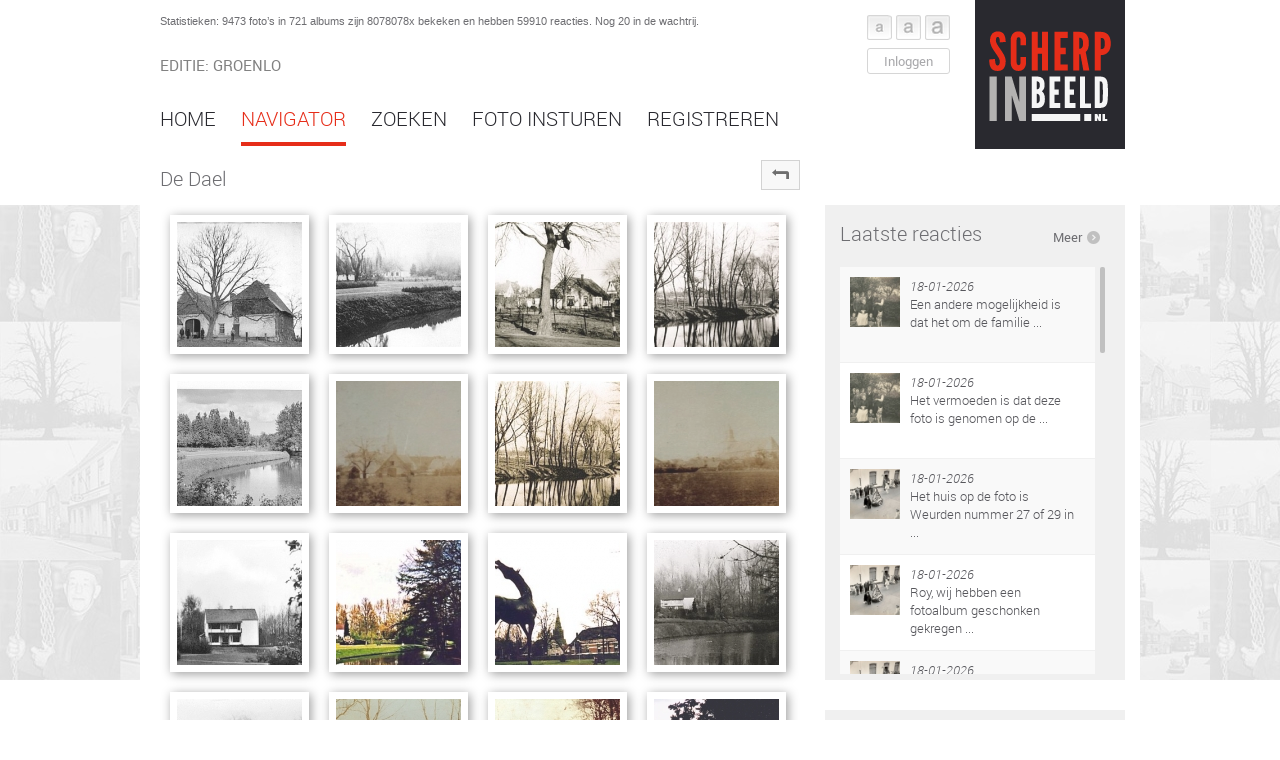

--- FILE ---
content_type: text/html
request_url: https://scherpinbeeld.nl/fotoalbum/260/de-dael
body_size: 3656
content:

<!DOCTYPE html PUBLIC "-//W3C//DTD XHTML 1.0 Transitional//EN" "http://www.w3.org/TR/xhtml1/DTD/xhtml1-transitional.dtd">
<html xmlns="http://www.w3.org/1999/xhtml">
<head>
    <meta http-equiv="Content-Type" content="text/html; charset=utf-8" />
	<!-- <meta name="description" content="">
	<meta name="keywords" content=""> -->
	<title>Scherpinbeeld</title>
	<link rel="image_src" href="http://scherpinbeeld.nl/img/logo-scherpinbeeld.png" / >
	
	<link type="text/css" rel="stylesheet" href="/css/style.css" />
	<link type="text/css" rel="stylesheet" href="/css/fontello.css" />
	<link type="text/css" rel="stylesheet" href="/css/fonts.css" />
	<link id="pagestyle" type="text/css" rel="stylesheet" href="/css/size1.css" />
	<!--
	<link href='http://fonts.googleapis.com/css?family=Roboto:400,400italic,500,500italic,300,300italic' rel='stylesheet' type='text/css'>
	-->
	<link rel="stylesheet" href="/js/validation/css/validationEngine.jquery.css" type="text/css"/>

	
	<script src="/js/validation/js/jquery-1.8.2.min.js"></script>
	<script src="/js/validation/js/languages/jquery.validationEngine-nl.js" type="text/javascript" charset="utf-8"></script>
	<script src="/js/validation/js/jquery.validationEngine.js" type="text/javascript" charset="utf-8"></script>

	<link href="/js/jqueryui/css/smoothness/jquery-ui-1.9.2.custom.css" rel="stylesheet">
	<script src="/js/jqueryui/js/jquery-ui-1.9.2.custom.js"></script>	
	
	<link rel="stylesheet" href="/js/fancybox/jquery.fancybox.css?v=2.1.5" type="text/css" media="screen" />
	<script type="text/javascript" src="/js/fancybox/jquery.fancybox.pack.js?v=2.1.5"></script>	
	
	<script src="/js/scrollbar/jquery.mCustomScrollbar.concat.min.js"></script>
	<link href="/js/scrollbar/jquery.mCustomScrollbar.css" rel="stylesheet" />
	
	<script src="/js/jquery.hoverIntent.js"></script>
	
	<!--[if (gte IE 6)&(lte IE 8)]>
	 <script type="text/javascript" src="/js/selectivizr-min.js"></script>
	<![endif]-->
	
	<script>
		function disableCtrlKeyCombination(e)
		{
			//list all CTRL + key combinations you want to disable
			var forbiddenKeys = new Array('+', '=', '-');
			var key;
			var isCtrl;
		
			if(window.event)
			{
				key = window.event.keyCode;     //IE
				if(window.event.ctrlKey)
								isCtrl = true;
						else
								isCtrl = false;
			}
			else
			{
				key = e.which;     //firefox
				if(e.ctrlKey)
					isCtrl = true;
				else
					isCtrl = false;
			}
		
			//if ctrl is pressed check if other key is in forbidenKeys array
			if(isCtrl)
			{
				for(i=0; i<forbiddenKeys.length; i++)
				{
					//case-insensitive comparation
					if(forbiddenKeys[i].toLowerCase() == String.fromCharCode(key).toLowerCase())
					{
						return false;
					}
				}
			}
			return true;
		}
	
		jQuery(document).ready(function(){
			

			
			// binds form submission and fields to the validation engine
			jQuery("#registratie_formulier").validationEngine();
			

			$(".fancybox").fancybox();
			
			$.ajax({
				type: "POST",
				url: "/ajax/getStats.php",
				data : 'foto_id='
			}).done(function(msg) {
				$("#stats").append(msg).fadeIn('fast');
			});
		});

		function swapStyleSheet(size){
			document.getElementById('pagestyle').setAttribute('href', '/css/size' + size + '.css');
			$('#css_size').load('/ajax/set_css_size.php?size=' + size);
		}
		
		document.onmousedown=disableclick;
		
		function disableclick(event)
		{
		
		  if(event.button==2)
		   {
			 return false;    
		   }
		
		}
		
		<!--
		function popitup(url) {
			newwindow=window.open(url,'name','height=500,width=500');
			if (window.focus) {newwindow.focus()}
			return false;
		}
	


		// -->

	  (function(i,s,o,g,r,a,m){i['GoogleAnalyticsObject']=r;i[r]=i[r]||function(){
	  (i[r].q=i[r].q||[]).push(arguments)},i[r].l=1*new Date();a=s.createElement(o),
	  m=s.getElementsByTagName(o)[0];a.async=1;a.src=g;m.parentNode.insertBefore(a,m)
	  })(window,document,'script','//www.google-analytics.com/analytics.js','ga');
	
	  ga('create', 'UA-8651544-37', 'scherpinbeeld.nl');
	  ga('send', 'pageview');
	
	</script>
</head>
<body oncontextmenu="return false" onkeypress="return disableCtrlKeyCombination(event);" onkeydown="return disableCtrlKeyCombination(event);">

<div id="container">
<div id="wrapper">

<!--==========================
		Header
==============================-->
	<div id="header">
		
		<div id="header-left">
			<div id="stats" class="stats"></div> <!-- stats -->
			<div class="editie">Editie: groenlo</div> <!-- editie -->
			
			<div class="font-size">
				<div class="font-klein" onclick="swapStyleSheet(0)">Font klein</div>
				<div class="font-middel" onclick="swapStyleSheet(1)">Font middel</div>
				<div class="font-groot" onclick="swapStyleSheet(2)">Font groot</div>
				<div id="css_size" style="display:none"></div>
			</div> <!-- font size -->
			
		<div id="header-login">
					<a href="/inloggen">Inloggen</a>
					
		</div>
		
		<!-- Menu -->			
		<ul id="menu">
		<li ><a href="/home" target="_self">Home</a></li>	
			<li  class="active" ><a href="/navigator" target="_self">Navigator</a></li>	
			<li ><a href="/zoeken" target="_self">Zoeken</a></li>	
			<li ><a href="/foto-insturen" target="_self">Foto insturen</a></li>	
			<li ><a href="/donateur-worden" target="_self">Registreren</a></li>	
	</ul>	
			
		</div> <!-- header left -->
		
		<a href="/"><img src="/img/logo-scherpinbeeld.png" id="logo" /></a>

	</div> <!-- header -->	
	<!--==========================
	Content
==============================-->	
<div id="content-left">
<!-- Foto van de dag -->
			<h1>De Dael</h1>
			<ul class="detail_nav">
	<li class="nav_terug"><a onclick="javascript:window.history.back();" href="javascript:void(0);">&nbsp;</a></li>
</ul>

<div id="content">

<script>
$(document).ready(function(){
	$.ajax({
		type: "POST",
		url: "/ajax/getFotoalbums.php",
		data : 'iCat_id=260'
	}).done(function(msg) {
		$("#laatstefotosloader").fadeOut('fast');
		$("#laatstefotos").fadeIn('fast').append(msg);
	});
});
</script>

<img style="margin-left: 297px; margin-top: 100px;" id="laatstefotosloader" class="imageloader" src="/img/loader2.gif" />
<div style="display:none;" id="laatstefotos"></div>

<script>
$(document).ready(function(){
	$.ajax({
		type: "POST",
		url: "/ajax/getVideosByAlbum.php",
		data : 'iCat_id=260'
	}).done(function(msg) {
		$("#videoholder").fadeIn('fast').append(msg);
	});
});
</script>


<div style="display:none;" id="videoholder"></div>

</div>		
</div> <!-- content left -->		
	
<div id="content-right">		
<!-- Laatste reacties -->	

			<script>
$(document).ready(function(){
	$.ajax({
		url: "/ajax/getLaatsteReacties.php"
	}).done(function(msg) {
		$("#laatstereacties").fadeIn('fast').html(msg);
		$("#reacties-holder").mCustomScrollbar({
			autoDraggerLength: true,
			scrollButtons:{
				enable:false
			}
		});
	});
});
</script>
<div id="laatstereacties"><img src="/img/loader.gif" style="margin:20px" align="absmiddle"/></div>
<!--==========================
Laatst toegevoegd & agenda
==============================-->	

<!-- Agenda -->	
	<div id="agenda" class="detail">
		<script>
$( document ).ready(function() {
	$(function() {      
	$(".polaroid-small").css("opacity","1.0");       
	$(".polaroid-small").hover(function () {     
			$.ajax({
				url: "/ajax/publicatie-agenda.php?id="+this.id
				//context: document.body,
				//cache: false
			}).done(function(msg) {
				$( "#polaroid-info" ).html( msg );
				$(".polaroid-info").css("opacity","1.0");    
				$( "#PubAgendaAlbum" ).fadeIn();
			});
	
			$(this).siblings(".polaroid-small").stop().animate({opacity: 0.5}, "slow");   
	},          
	function () {      
			$(".polaroid-small").stop().animate({opacity: 1.0}, "slow");     
			$( "#PubAgendaAlbum" ).fadeOut();  
	});   
	});
	
});
</script>

	
		<h2>Publicatie agenda</h2>
					<div class="polaroid-small" id="12485">
				<div class="polaroid-small-img"><img src="/fotos/3a601bbd163163b65a3848fbcd977de9f4fce3f758ddf.jpg" /></div>
			</div> <!-- polaroid-small -->		
					<div class="polaroid-small" id="12486">
				<div class="polaroid-small-img"><img src="/fotos/540b38ba1ea103de23a5d9e6d3b0ee91284a6d445b94e.jpg" /></div>
			</div> <!-- polaroid-small -->		
					<div class="polaroid-small" id="12487">
				<div class="polaroid-small-img"><img src="/fotos/506d766f1da37a40f54b830d8651aea7d9ef4b2e0150a.jpg" /></div>
			</div> <!-- polaroid-small -->		
					<div class="polaroid-small" id="12488">
				<div class="polaroid-small-img"><img src="/fotos/710994a951fbe0e5c4917e7bda36c55e34e798b92c362.jpg" /></div>
			</div> <!-- polaroid-small -->		
					<div class="polaroid-small" id="12489">
				<div class="polaroid-small-img"><img src="/fotos/761899f956f3b524d2fce0b68633665c2ee9d21ecc63c.jpg" /></div>
			</div> <!-- polaroid-small -->		
					<div class="polaroid-small" id="12490">
				<div class="polaroid-small-img"><img src="/fotos/ccdf05cb59b6015f5662a74bb9342bbdf52277d0dc152.jpg" /></div>
			</div> <!-- polaroid-small -->		
		
<!-- =====================================
==========================================
	Dit gedeelte via ajax inladen!!
==========================================
========================================== -->	
		<div id="polaroid-info" class="polaroid-small-info">
				</div>
<!-- =====================================
==========================================
	Einde ajax inlading
==========================================
========================================== -->			
				
	</div> <!-- agenda -->

	<div class="laatst-toegevoegd-aan-album">
			<h2>Laatst toegevoegd aan De Dael</h2>
	<a href="/fotoalbum/260/de-dael" class="meer">Toon alle</a>
		
	<script>
	$(document).ready(function(){
		$.ajax({
			type: "POST",
			url: "/ajax/laatsteFotos.php",
			data : 'limit=4&cat_id=260'
		}).done(function(msg) {
			$("#fotoholderloader2").fadeOut('fast');
			$("#fotoalbumholder").fadeIn('fast').append(msg);
		});
	});
	</script>
	
	<img style="margin:55px 140px;" id="fotoholderloader2" class="imageloader" src="/img/loader2.gif" />
	<div style="display:none;" id="fotoalbumholder"></div>

			
	</div> <!-- laatst toegevoegd aan album -->	
	
	
</div> <!-- content right -->	
<div class="clear"></div>
</div><!-- wrapper -->
	<div class="clear"></div>
</div><!-- wrapper -->

<!--==========================
			Footer
==============================-->
	<div id="footer">
		
		<div class="gray-line"></div>
		<div id="footer_inner">
	
		<div id="footer-menu">	
			<ul>
		<li  class="active" ><a href="/home" target="_self">Home</a></li>	
		
			<li ><a href="/nieuws" target="_self">Nieuws</a></li>	
		
			<li ><a href="/navigator" target="_self">Navigator</a></li>	
		
			<li ><a href="/zoeken" target="_self">Zoeken</a></li>	
		
			<li ><a href="/foto-insturen" target="_self">Foto insturen</a></li>	
		
			<li ><a href="/donateur-worden" target="_self">Registreren</a></li>	
		
			<li ><a href="/contact" target="_self">Contact</a></li>	
		
			<li ><a href="/schrijven-van-redactie" target="_self">Nieuws van de redactie</a></li>	
		
			<li ><a href="http://www.scherpinbeeld.nl/foto/699/op-de-proatstool/8119/proatstooljpg" target="_self">Op de Praotstool</a></li>	
		
			<li ><a href="/over-scherpinbeeld" target="_self">Welkom bij Scherpinbeeld</a></li>	
		
			<li ><a href="/fotoarchief" target="_self">Fotoarchief</a></li>	
		
			<li ><a href="http://www.scherpinbeeld.nl/foto/702/vraag-en-aanbod/8122/foto" target="_self">Vraag en aanbod</a></li>	
		
			<li ><a href="/privacyreglement-sib" target="_self">Privacyreglement SiB</a></li>	
		
	</ul>	
		</div> <!-- footer menu -->
		
				<div id="footer-text">
						<a href="http://www.scherpinbeeld.nl">Scherpinbeeld.nl</a>  is powered by <a href="http://www.ideemedia.nl" target="_blank" class="normal">IdeeMedia <img src="/img/ideemedia.png" alt="IdeeMedia.nl" /></a>			
		</div> <!-- footer text -->
		
		</div> <!-- footer inner -->
	</div> <!-- Footer -->


</div><!-- container -->

</body>
</html>

--- FILE ---
content_type: text/html
request_url: https://scherpinbeeld.nl/ajax/getStats.php
body_size: -58
content:
	
Statistieken: 9473 foto’s in 721 
albums zijn 8078078x 
bekeken en hebben 59910 reacties. 
Nog 20 in de wachtrij.

--- FILE ---
content_type: text/html
request_url: https://scherpinbeeld.nl/ajax/getFotoalbums.php
body_size: 717
content:

<div class="polaroid-overzicht">
	<div class="polaroid-overzicht-img">
	
		
	<a href="/foto/260/de-dael/3490/foto">
		<img src="/fotos/5d5a97f1cbf8c659a39d2b96c90b6fc5bb807ec715ced.jpg" />
	</a>	
	</div>
	<div class="polaroid-overzicht-info">
		<ul>	
						<li><div class="clock-icon"></div>03-11-2025</li>
			<li><div class="eye-icon"></div>1510 keer</li>
		</ul><!-- bot -->
	</div>
</div> <!-- polaroid normal -->

<div class="polaroid-overzicht">
	<div class="polaroid-overzicht-img">
	
		
	<a href="/foto/260/de-dael/3491/foto">
		<img src="/fotos/b61189ddbf754da59e611bc5e87c1eb37386dc387208f.jpg" />
	</a>	
	</div>
	<div class="polaroid-overzicht-info">
		<ul>	
						<li><div class="clock-icon"></div>31-12-2025</li>
			<li><div class="eye-icon"></div>968 keer</li>
		</ul><!-- bot -->
	</div>
</div> <!-- polaroid normal -->

<div class="polaroid-overzicht">
	<div class="polaroid-overzicht-img">
	
		
	<a href="/foto/260/de-dael/3496/foto">
		<img src="/fotos/6f67607c9e8f54b62d37ccd29c0621f314a40b027e066.jpg" />
	</a>	
	</div>
	<div class="polaroid-overzicht-info">
		<ul>	
						<li><div class="clock-icon"></div>02-01-2026</li>
			<li><div class="eye-icon"></div>693 keer</li>
		</ul><!-- bot -->
	</div>
</div> <!-- polaroid normal -->

<div class="polaroid-overzicht">
	<div class="polaroid-overzicht-img">
	
		
	<a href="/foto/260/de-dael/3501/foto">
		<img src="/fotos/2a6e772a8cd9c01854e320420b47904e9c817e6629cca.jpg" />
	</a>	
	</div>
	<div class="polaroid-overzicht-info">
		<ul>	
						<li><div class="clock-icon"></div>03-11-2025</li>
			<li><div class="eye-icon"></div>1407 keer</li>
		</ul><!-- bot -->
	</div>
</div> <!-- polaroid normal -->

<div class="polaroid-overzicht">
	<div class="polaroid-overzicht-img">
	
		
	<a href="/foto/260/de-dael/4122/foto">
		<img src="/fotos/90865aa816165907f5989f22f1f46378b3ef395caf574.jpg" />
	</a>	
	</div>
	<div class="polaroid-overzicht-info">
		<ul>	
						<li><div class="clock-icon"></div>22-11-2025</li>
			<li><div class="eye-icon"></div>566 keer</li>
		</ul><!-- bot -->
	</div>
</div> <!-- polaroid normal -->

<div class="polaroid-overzicht">
	<div class="polaroid-overzicht-img">
	
		
	<a href="/foto/260/de-dael/4231/foto">
		<img src="/fotos/464657090a75276c860e35c062ff130f80b40102ea786.jpg" />
	</a>	
	</div>
	<div class="polaroid-overzicht-info">
		<ul>	
						<li><div class="clock-icon"></div>03-11-2025</li>
			<li><div class="eye-icon"></div>767 keer</li>
		</ul><!-- bot -->
	</div>
</div> <!-- polaroid normal -->

<div class="polaroid-overzicht">
	<div class="polaroid-overzicht-img">
	
		
	<a href="/foto/260/de-dael/4232/foto">
		<img src="/fotos/782c9ae24f0060b40512d021b91d842522935e54fda4b.jpg" />
	</a>	
	</div>
	<div class="polaroid-overzicht-info">
		<ul>	
						<li><div class="clock-icon"></div>03-11-2025</li>
			<li><div class="eye-icon"></div>469 keer</li>
		</ul><!-- bot -->
	</div>
</div> <!-- polaroid normal -->

<div class="polaroid-overzicht">
	<div class="polaroid-overzicht-img">
	
		
	<a href="/foto/260/de-dael/4233/foto">
		<img src="/fotos/e470d1692526f5a2d5d1b764a9d81909cab8782f09e62.jpg" />
	</a>	
	</div>
	<div class="polaroid-overzicht-info">
		<ul>	
						<li><div class="clock-icon"></div>03-11-2025</li>
			<li><div class="eye-icon"></div>493 keer</li>
		</ul><!-- bot -->
	</div>
</div> <!-- polaroid normal -->

<div class="polaroid-overzicht">
	<div class="polaroid-overzicht-img">
	
		
	<a href="/foto/260/de-dael/4306/foto">
		<img src="/fotos/1d87ed5a6a951b8ee6c73d91d750bfaad8eb72551f644.jpg" />
	</a>	
	</div>
	<div class="polaroid-overzicht-info">
		<ul>	
						<li><div class="clock-icon"></div>26-12-2025</li>
			<li><div class="eye-icon"></div>1302 keer</li>
		</ul><!-- bot -->
	</div>
</div> <!-- polaroid normal -->

<div class="polaroid-overzicht">
	<div class="polaroid-overzicht-img">
	
		
	<a href="/foto/260/de-dael/4433/foto">
		<img src="/fotos/6aa595402879c1701c1708dfe70b225ab4c5e38143c59.jpg" />
	</a>	
	</div>
	<div class="polaroid-overzicht-info">
		<ul>	
						<li><div class="clock-icon"></div>03-11-2025</li>
			<li><div class="eye-icon"></div>463 keer</li>
		</ul><!-- bot -->
	</div>
</div> <!-- polaroid normal -->

<div class="polaroid-overzicht">
	<div class="polaroid-overzicht-img">
	
		
	<a href="/foto/260/de-dael/4434/foto">
		<img src="/fotos/29f752565128be3870c41376eb97f73c1b999f349f5c3.jpg" />
	</a>	
	</div>
	<div class="polaroid-overzicht-info">
		<ul>	
						<li><div class="clock-icon"></div>03-11-2025</li>
			<li><div class="eye-icon"></div>467 keer</li>
		</ul><!-- bot -->
	</div>
</div> <!-- polaroid normal -->

<div class="polaroid-overzicht">
	<div class="polaroid-overzicht-img">
	
		
	<a href="/foto/260/de-dael/4435/foto">
		<img src="/fotos/cf0e77a4f8b14d86b08804dc5f8715e5538a7341d8a1e.jpg" />
	</a>	
	</div>
	<div class="polaroid-overzicht-info">
		<ul>	
						<li><div class="clock-icon"></div>03-11-2025</li>
			<li><div class="eye-icon"></div>458 keer</li>
		</ul><!-- bot -->
	</div>
</div> <!-- polaroid normal -->

<div class="polaroid-overzicht">
	<div class="polaroid-overzicht-img">
	
		
	<a href="/foto/260/de-dael/4690/foto">
		<img src="/fotos/dd6279151a4c80f8b038f70c491ba2965910a3b73e89b.jpg" />
	</a>	
	</div>
	<div class="polaroid-overzicht-info">
		<ul>	
						<li><div class="clock-icon"></div>16-11-2025</li>
			<li><div class="eye-icon"></div>708 keer</li>
		</ul><!-- bot -->
	</div>
</div> <!-- polaroid normal -->

<div class="polaroid-overzicht">
	<div class="polaroid-overzicht-img">
	
		
	<a href="/foto/260/de-dael/7200/foto">
		<img src="/fotos/4dafc368a6107cfbbd236ff5504327899cdedaf9c1ad6.jpg" />
	</a>	
	</div>
	<div class="polaroid-overzicht-info">
		<ul>	
						<li><div class="clock-icon"></div>11-01-2026</li>
			<li><div class="eye-icon"></div>529 keer</li>
		</ul><!-- bot -->
	</div>
</div> <!-- polaroid normal -->

<div class="polaroid-overzicht">
	<div class="polaroid-overzicht-img">
	
		
	<a href="/foto/260/de-dael/7299/foto">
		<img src="/fotos/c8eca4457be03feaba172453705b9ce8679c2a193d4f2.jpg" />
	</a>	
	</div>
	<div class="polaroid-overzicht-info">
		<ul>	
						<li><div class="clock-icon"></div>03-11-2025</li>
			<li><div class="eye-icon"></div>420 keer</li>
		</ul><!-- bot -->
	</div>
</div> <!-- polaroid normal -->

<div class="polaroid-overzicht">
	<div class="polaroid-overzicht-img">
	
		
	<a href="/foto/260/de-dael/8350/foto">
		<img src="/fotos/ab89527f36a8263c7dd289cda26ae89df242ce7ada13c.jpg" />
	</a>	
	</div>
	<div class="polaroid-overzicht-info">
		<ul>	
						<li><div class="clock-icon"></div>06-01-2026</li>
			<li><div class="eye-icon"></div>426 keer</li>
		</ul><!-- bot -->
	</div>
</div> <!-- polaroid normal -->

<div class="polaroid-overzicht">
	<div class="polaroid-overzicht-img">
	
		
	<a href="/foto/260/de-dael/10108/foto">
		<img src="/fotos/90dcc6b0deaa90421f5622c15673d9807ed25cd6ac098.jpg" />
	</a>	
	</div>
	<div class="polaroid-overzicht-info">
		<ul>	
						<li><div class="clock-icon"></div>19-12-2025</li>
			<li><div class="eye-icon"></div>213 keer</li>
		</ul><!-- bot -->
	</div>
</div> <!-- polaroid normal -->


--- FILE ---
content_type: text/html
request_url: https://scherpinbeeld.nl/ajax/getLaatsteReacties.php
body_size: 1572
content:
<div id="laatste-reacties">
	<h2>Laatste reacties</h2>
	<a class="meer" href="/laatste-reacties" target="_self">Meer</a>
	
	<div id="reacties-holder">	
			<div class="reactie oneven">
			<div class="profiel-foto-holder"  style="height:75px;">
				<div class="profiel-foto">
										<a href="/vraagteken-foto/109/foto">
						<img src="/fotos/7e86bf5c6f562856396b6983acdcd9243b2c447066490.jpg" />
					</a>
										
				</div>								
			</div>
			<div class="reactie-text">
			<span>
			18-01-2026			</span>
										<a href="/vraagteken-foto/109/foto">
													Een andere mogelijkheid is dat het om de familie ...						</a>
		
			</div>
			<div class="clear"></div>
		</div><!-- reactie oneven -->			
			<div class="reactie even">
			<div class="profiel-foto-holder"  style="height:75px;">
				<div class="profiel-foto">
										<a href="/vraagteken-foto/109/foto">
						<img src="/fotos/7e86bf5c6f562856396b6983acdcd9243b2c447066490.jpg" />
					</a>
										
				</div>								
			</div>
			<div class="reactie-text">
			<span>
			18-01-2026			</span>
										<a href="/vraagteken-foto/109/foto">
													Het vermoeden is dat deze foto is genomen op de ...						</a>
		
			</div>
			<div class="clear"></div>
		</div><!-- reactie oneven -->			
			<div class="reactie oneven">
			<div class="profiel-foto-holder"  style="height:75px;">
				<div class="profiel-foto">
										<a href="/foto/461/bloemencorso039s/12484/uploadsfotos16745-20251231043533array">
						<img src="/fotos/a1a96f1b235b95aef6c8bcf813354f0fea9d3d7855cde.jpg" />
					</a>
										
				</div>								
			</div>
			<div class="reactie-text">
			<span>
			18-01-2026			</span>
										<a href="/foto/461/bloemencorso039s/12484/uploadsfotos16745-20251231043533array">
													Het huis op de foto is Weurden nummer 27 of 29 in ...						</a>
		
			</div>
			<div class="clear"></div>
		</div><!-- reactie oneven -->			
			<div class="reactie even">
			<div class="profiel-foto-holder"  style="height:75px;">
				<div class="profiel-foto">
										<a href="/foto/461/bloemencorso039s/12484/uploadsfotos16745-20251231043533array">
						<img src="/fotos/a1a96f1b235b95aef6c8bcf813354f0fea9d3d7855cde.jpg" />
					</a>
										
				</div>								
			</div>
			<div class="reactie-text">
			<span>
			18-01-2026			</span>
										<a href="/foto/461/bloemencorso039s/12484/uploadsfotos16745-20251231043533array">
													Roy, wij hebben een fotoalbum geschonken gekregen ...						</a>
		
			</div>
			<div class="clear"></div>
		</div><!-- reactie oneven -->			
			<div class="reactie oneven">
			<div class="profiel-foto-holder"  style="height:75px;">
				<div class="profiel-foto">
										<a href="/foto/461/bloemencorso039s/12484/uploadsfotos16745-20251231043533array">
						<img src="/fotos/a1a96f1b235b95aef6c8bcf813354f0fea9d3d7855cde.jpg" />
					</a>
										
				</div>								
			</div>
			<div class="reactie-text">
			<span>
			18-01-2026			</span>
										<a href="/foto/461/bloemencorso039s/12484/uploadsfotos16745-20251231043533array">
													Is dit wel in Groenlo? Ik kan de locatie niet ...						</a>
		
			</div>
			<div class="clear"></div>
		</div><!-- reactie oneven -->			
			<div class="reactie even">
			<div class="profiel-foto-holder"  style="height:75px;">
				<div class="profiel-foto">
										<a href="/foto/977/zoekplaatjes-uit-grolle/12365/uploadsfotos20250930095520-20250930055640array">
						<img src="/fotos/d1985c4989a6eef38d6bfe29f76b7d5a3430e12a1828a.jpg" />
					</a>
										
				</div>								
			</div>
			<div class="reactie-text">
			<span>
			18-01-2026			</span>
										<a href="/foto/977/zoekplaatjes-uit-grolle/12365/uploadsfotos20250930095520-20250930055640array">
													Het gaat hier dus om de plek van de fam. Frank ...						</a>
		
			</div>
			<div class="clear"></div>
		</div><!-- reactie oneven -->			
			<div class="reactie oneven">
			<div class="profiel-foto-holder"  style="height:75px;">
				<div class="profiel-foto">
										<a href="/foto/977/zoekplaatjes-uit-grolle/12388/uploadsfotos20251008103548-20251010065320array">
						<img src="/fotos/3a28d8278303a06812ac746d22005c391728c86b8faf1.jpg" />
					</a>
										
				</div>								
			</div>
			<div class="reactie-text">
			<span>
			17-01-2026			</span>
										<a href="/foto/977/zoekplaatjes-uit-grolle/12388/uploadsfotos20251008103548-20251010065320array">
													Om het maar af te handelen. Deurklopper zit op de ...						</a>
		
			</div>
			<div class="clear"></div>
		</div><!-- reactie oneven -->			
			<div class="reactie even">
			<div class="profiel-foto-holder"  style="height:75px;">
				<div class="profiel-foto">
										<a href="/foto/61/kanon-van-grolle--deel-1/9546/uploadsfotosstadstekening--20180216032910array">
						<img src="/fotos/222e44fd86eef96faa14a6e07381b3deb83a53cf32555.jpg" />
					</a>
										
				</div>								
			</div>
			<div class="reactie-text">
			<span>
			16-01-2026			</span>
										<a href="/foto/61/kanon-van-grolle--deel-1/9546/uploadsfotosstadstekening--20180216032910array">
													Gerrit, zoek op Rouwmaat en dan zie je de heren ...						</a>
		
			</div>
			<div class="clear"></div>
		</div><!-- reactie oneven -->			
			<div class="reactie oneven">
			<div class="profiel-foto-holder"  style="height:75px;">
				<div class="profiel-foto">
										<a href="/foto/818/kaping-grolse-kanon-augustus-1957/12462/uploadsfotos52a-20251221051152array">
						<img src="/fotos/8d36d5c3a211f5e67c820fc39210519680a76c7c848e1.jpg" />
					</a>
										
				</div>								
			</div>
			<div class="reactie-text">
			<span>
			14-01-2026			</span>
										<a href="/foto/818/kaping-grolse-kanon-augustus-1957/12462/uploadsfotos52a-20251221051152array">
													Zou dat de groenteboer Oosterholt van de Markt ...						</a>
		
			</div>
			<div class="clear"></div>
		</div><!-- reactie oneven -->			
			<div class="reactie even">
			<div class="profiel-foto-holder"  style="height:75px;">
				<div class="profiel-foto">
										<a href="/foto/818/kaping-grolse-kanon-augustus-1957/12462/uploadsfotos52a-20251221051152array">
						<img src="/fotos/8d36d5c3a211f5e67c820fc39210519680a76c7c848e1.jpg" />
					</a>
										
				</div>								
			</div>
			<div class="reactie-text">
			<span>
			13-01-2026			</span>
										<a href="/foto/818/kaping-grolse-kanon-augustus-1957/12462/uploadsfotos52a-20251221051152array">
													Klopt Harry, van de rechtse heer kan ik niet op ...						</a>
		
			</div>
			<div class="clear"></div>
		</div><!-- reactie oneven -->			
			<div class="reactie oneven">
			<div class="profiel-foto-holder"  style="height:75px;">
				<div class="profiel-foto">
										<a href="/foto/818/kaping-grolse-kanon-augustus-1957/9612/uploadsfotosimg201705300042aa-20180403055427array">
						<img src="/fotos/34bf9b3199feb0cf93b3f5746ce8edf2bb9e3fd2e18d9.jpg" />
					</a>
										
				</div>								
			</div>
			<div class="reactie-text">
			<span>
			13-01-2026			</span>
										<a href="/foto/818/kaping-grolse-kanon-augustus-1957/9612/uploadsfotosimg201705300042aa-20180403055427array">
													Prachtig om de oude panden te zien. Van de ene ...						</a>
		
			</div>
			<div class="clear"></div>
		</div><!-- reactie oneven -->			
			<div class="reactie even">
			<div class="profiel-foto-holder"  style="height:75px;">
				<div class="profiel-foto">
										<a href="/foto/818/kaping-grolse-kanon-augustus-1957/9612/uploadsfotosimg201705300042aa-20180403055427array">
						<img src="/fotos/34bf9b3199feb0cf93b3f5746ce8edf2bb9e3fd2e18d9.jpg" />
					</a>
										
				</div>								
			</div>
			<div class="reactie-text">
			<span>
			13-01-2026			</span>
										<a href="/foto/818/kaping-grolse-kanon-augustus-1957/9612/uploadsfotosimg201705300042aa-20180403055427array">
													De Grolse stoet kon er niet zomaar door. Er waren ...						</a>
		
			</div>
			<div class="clear"></div>
		</div><!-- reactie oneven -->			
			<div class="reactie oneven">
			<div class="profiel-foto-holder"  style="height:75px;">
				<div class="profiel-foto">
										<a href="/foto/818/kaping-grolse-kanon-augustus-1957/9614/uploadsfotosimg201705300036aaaa-20180403055107array">
						<img src="/fotos/4f0f855934e73b11c69e940e502d4540017bbcfe729c9.jpg" />
					</a>
										
				</div>								
			</div>
			<div class="reactie-text">
			<span>
			13-01-2026			</span>
										<a href="/foto/818/kaping-grolse-kanon-augustus-1957/9614/uploadsfotosimg201705300036aaaa-20180403055107array">
													De Grolse stoet komt eraan.						</a>
		
			</div>
			<div class="clear"></div>
		</div><!-- reactie oneven -->			
			<div class="reactie even">
			<div class="profiel-foto-holder"  style="height:75px;">
				<div class="profiel-foto">
										<a href="/foto/818/kaping-grolse-kanon-augustus-1957/10134/uploadsfotosimg201705300044-20180327054613array">
						<img src="/fotos/aa2bf562d9b8d4de11a494f3f1caa8a1d1149157b69f6.jpg" />
					</a>
										
				</div>								
			</div>
			<div class="reactie-text">
			<span>
			13-01-2026			</span>
										<a href="/foto/818/kaping-grolse-kanon-augustus-1957/10134/uploadsfotosimg201705300044-20180327054613array">
													Dit is de Markt in Lichtenvoorde. Wachtend op de ...						</a>
		
			</div>
			<div class="clear"></div>
		</div><!-- reactie oneven -->			
			<div class="reactie oneven">
			<div class="profiel-foto-holder"  style="height:75px;">
				<div class="profiel-foto">
										<a href="/foto/818/kaping-grolse-kanon-augustus-1957/12462/uploadsfotos52a-20251221051152array">
						<img src="/fotos/8d36d5c3a211f5e67c820fc39210519680a76c7c848e1.jpg" />
					</a>
										
				</div>								
			</div>
			<div class="reactie-text">
			<span>
			13-01-2026			</span>
										<a href="/foto/818/kaping-grolse-kanon-augustus-1957/12462/uploadsfotos52a-20251221051152array">
													Dit soort groepjes met allerlei Grolse ...						</a>
		
			</div>
			<div class="clear"></div>
		</div><!-- reactie oneven -->			
			<div class="reactie even">
			<div class="profiel-foto-holder"  style="height:75px;">
				<div class="profiel-foto">
										<a href="/foto/818/kaping-grolse-kanon-augustus-1957/12468/uploadsfotos34aaa-20251221051238array">
						<img src="/fotos/254a42d9e13f98dd890ce857525b27da34f197a79efc8.jpg" />
					</a>
										
				</div>								
			</div>
			<div class="reactie-text">
			<span>
			13-01-2026			</span>
										<a href="/foto/818/kaping-grolse-kanon-augustus-1957/12468/uploadsfotos34aaa-20251221051238array">
													Bij de rozenkwekerij van Joop Kruip was het ...						</a>
		
			</div>
			<div class="clear"></div>
		</div><!-- reactie oneven -->			
			<div class="reactie oneven">
			<div class="profiel-foto-holder"  style="height:75px;">
				<div class="profiel-foto">
										<a href="/foto/818/kaping-grolse-kanon-augustus-1957/12470/uploadsfotoskaping-kanon-08-6-20251221045934array">
						<img src="/fotos/8e4768f747d95446c19590e6486d8fb660a4ee809c325.jpg" />
					</a>
										
				</div>								
			</div>
			<div class="reactie-text">
			<span>
			13-01-2026			</span>
										<a href="/foto/818/kaping-grolse-kanon-augustus-1957/12470/uploadsfotoskaping-kanon-08-6-20251221045934array">
													De rechtse man is Grolsen Tone. Deze heren waren ...						</a>
		
			</div>
			<div class="clear"></div>
		</div><!-- reactie oneven -->			
			<div class="reactie even">
			<div class="profiel-foto-holder"  style="height:75px;">
				<div class="profiel-foto">
										<a href="/foto/818/kaping-grolse-kanon-augustus-1957/12479/uploadsfotos30aa-20251221051403array">
						<img src="/fotos/b60fcdc325d0a7aecbe1b9f314aafd8edb5d3a0839752.jpg" />
					</a>
										
				</div>								
			</div>
			<div class="reactie-text">
			<span>
			13-01-2026			</span>
										<a href="/foto/818/kaping-grolse-kanon-augustus-1957/12479/uploadsfotos30aa-20251221051403array">
													Dit &#039;kanonnetje&#039; (regenpijp op ...						</a>
		
			</div>
			<div class="clear"></div>
		</div><!-- reactie oneven -->			
			<div class="reactie oneven">
			<div class="profiel-foto-holder"  style="height:75px;">
				<div class="profiel-foto">
										<a href="/foto/761/winterswijkseweg/11683/uploadsfotosgepl-123-20231207072507array">
						<img src="/fotos/560dab2d905ac089d61eaafe7cdfcfad5a2e9815d6f89.jpg" />
					</a>
										
				</div>								
			</div>
			<div class="reactie-text">
			<span>
			13-01-2026			</span>
										<a href="/foto/761/winterswijkseweg/11683/uploadsfotosgepl-123-20231207072507array">
													Vila waar Theo Nahuis zijn hele leven heeft ...						</a>
		
			</div>
			<div class="clear"></div>
		</div><!-- reactie oneven -->			
			<div class="reactie even">
			<div class="profiel-foto-holder"  style="height:75px;">
				<div class="profiel-foto">
										<a href="/foto/977/zoekplaatjes-uit-grolle/12417/uploadsfotos20251102093025-20251103081437array">
						<img src="/fotos/c5cea68e16bd453d94889a3aa784c86ae6df68e5bf69f.jpg" />
					</a>
										
				</div>								
			</div>
			<div class="reactie-text">
			<span>
			12-01-2026			</span>
										<a href="/foto/977/zoekplaatjes-uit-grolle/12417/uploadsfotos20251102093025-20251103081437array">
													Heuzelpad . zijn meerdere varianten hier van . ...						</a>
		
			</div>
			<div class="clear"></div>
		</div><!-- reactie oneven -->			
		
		
	</div> <!-- reacties holder -->	
</div> <!-- laatste reacties -->


--- FILE ---
content_type: text/html
request_url: https://scherpinbeeld.nl/ajax/laatsteFotos.php
body_size: 381
content:

	<div style="cursor:pointer;" onclick="window.location='/foto/260/de-dael/10108/uploadsfotosimg201703140016-20190528022641'" class="polaroid-laatst-toegevoegd ">
		
		<div class="polaroid-laatst-toegevoegd-img">
			<img src="/fotos/90dcc6b0deaa90421f5622c15673d9807ed25cd6ac098.jpg" />
		</div>
		
		<div class="polaroid-laatst-toegevoegd-info">
		<div class="polaroid-laatst-toegevoegd-info-text">
			De Deal:			<!--				
			<strong>Plein</strong><br />
			Diverse personen
			-->
		</div>
			<ul>	
								<li><div class="clock-icon"></div>04-09-2019</li>
				<li><div class="eye-icon"></div>213 keer</li>
			</ul><!-- bot -->
		</div>
	</div> <!-- polaroid normal -->	
	

	<div style="cursor:pointer;" onclick="window.location='/foto/260/de-dael/8350/pg-20140519103151'" class="polaroid-laatst-toegevoegd last">
		
		<div class="polaroid-laatst-toegevoegd-img">
			<img src="/fotos/ab89527f36a8263c7dd289cda26ae89df242ce7ada13c.jpg" />
		</div>
		
		<div class="polaroid-laatst-toegevoegd-info">
		<div class="polaroid-laatst-toegevoegd-info-text">
			De Dael en de gracht:			<!--				
			<strong>Plein</strong><br />
			Diverse personen
			-->
		</div>
			<ul>	
								<li><div class="clock-icon"></div>28-01-2015</li>
				<li><div class="eye-icon"></div>426 keer</li>
			</ul><!-- bot -->
		</div>
	</div> <!-- polaroid normal -->	
	

	<div style="cursor:pointer;" onclick="window.location='/foto/260/de-dael/4122/dedeal'" class="polaroid-laatst-toegevoegd ">
		
		<div class="polaroid-laatst-toegevoegd-img">
			<img src="/fotos/90865aa816165907f5989f22f1f46378b3ef395caf574.jpg" />
		</div>
		
		<div class="polaroid-laatst-toegevoegd-info">
		<div class="polaroid-laatst-toegevoegd-info-text">
			De Dael:			<!--				
			<strong>Plein</strong><br />
			Diverse personen
			-->
		</div>
			<ul>	
								<li><div class="clock-icon"></div>21-03-2014</li>
				<li><div class="eye-icon"></div>566 keer</li>
			</ul><!-- bot -->
		</div>
	</div> <!-- polaroid normal -->	
	

	<div style="cursor:pointer;" onclick="window.location='/foto/260/de-dael/7200/61'" class="polaroid-laatst-toegevoegd last">
		
		<div class="polaroid-laatst-toegevoegd-img">
			<img src="/fotos/4dafc368a6107cfbbd236ff5504327899cdedaf9c1ad6.jpg" />
		</div>
		
		<div class="polaroid-laatst-toegevoegd-info">
		<div class="polaroid-laatst-toegevoegd-info-text">
			De Dael:			<!--				
			<strong>Plein</strong><br />
			Diverse personen
			-->
		</div>
			<ul>	
								<li><div class="clock-icon"></div>21-03-2014</li>
				<li><div class="eye-icon"></div>529 keer</li>
			</ul><!-- bot -->
		</div>
	</div> <!-- polaroid normal -->	
	


--- FILE ---
content_type: text/css
request_url: https://scherpinbeeld.nl/css/fontello.css
body_size: 257
content:
@font-face {
  font-family: 'fontello';
  src: url('fontello/fontello.eot?2377335');
  src: url('fontello/fontello.eot?2377335#iefix') format('embedded-opentype'),
       url('fontello/fontello.woff?2377335') format('woff'),
       url('fontello/fontello.ttf?2377335') format('truetype'),
       url('fontello/fontello.svg?2377335#fontello') format('svg');
  font-weight: normal;
  font-style: normal;
}

/*
.icon-right-circle:before { content: '\e80a'; }
.icon-th:before { content: '\e81f'; }
.icon-eye:before { content: '\e80e'; }
.icon-clock-alt:before { content: '\e809'; }
.icon-picture-1:before { content: '\e806'; }
.icon-googleplus:before { content: '\e803'; }
.icon-mail-1:before { content: '\e804'; }
.icon-tumblr:before { content: '\e814'; }
.icon-right-open:before { content: '\e800'; }
.icon-facebook:before { content: '\e801'; }
.icon-left-open:before { content: '\e80d'; }
.icon-up-circle:before { content: '\e810'; }
.icon-down-open:before { content: '\e807'; }
.icon-up-open:before { content: '\e808'; }
.icon-search:before { content: '\e80c'; }
.icon-level-up:before { content: '\e805'; }
.icon-left-circle:before { content: '\e80b'; }
.icon-video-1:before { content: '\e81e'; }
.icon-right-dir:before { content: '\e812'; }
.icon-left-dir-1:before { content: '\e815'; }
.icon-right-dir-1:before { content: '\e813'; }
.icon-twitter:before { content: '\e802'; }
.icon-ok-squared:before { content: '\e816'; }
.icon-check:before { content: '\e817'; }
.icon-check-empty:before { content: '\e818'; }
.icon-video:before { content: '\e81b'; }
.icon-check-2:before { content: '\e81a'; }
.icon-check-1:before { content: '\e819'; }
.icon-videocam:before { content: '\e81c'; }
.icon-video-alt:before { content: '\e81d'; }
.icon-down-circle:before { content: '\e80f'; }
.icon-user:before { content: '\e820'; }
.icon-comment:before { content: '\e821'; }
.icon-left-dir:before { content: '\e811'; }
*/